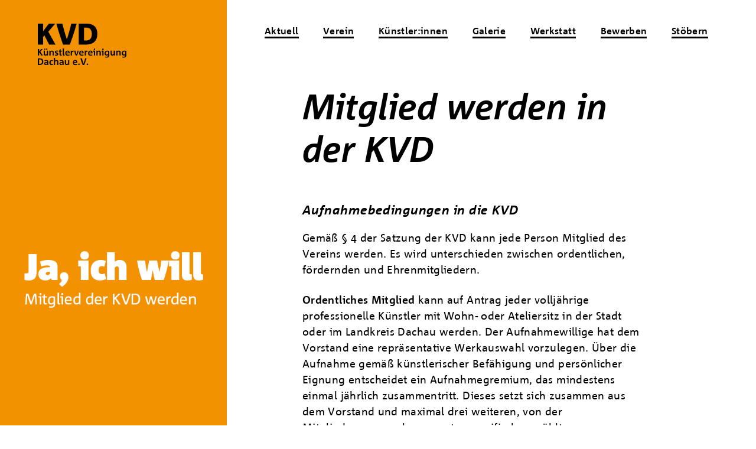

--- FILE ---
content_type: text/css
request_url: https://kavaude.de/wp-content/themes/KVD/style-font-face.css
body_size: 1288
content:
@font-face {
    font-family: 'Corpid';
    src: url('fonts/corpid/corpid.eot'); /* IE9 Compat Modes */
    src: url('fonts/corpid/corpid.woff') format('woff'), /* Modern Browsers */
         url('fonts/corpid/corpid.ttf') format('truetype'); /* Safari, Android, iOS */
		  
    text-rendering: optimizeLegibility;
}
@font-face {
    font-family: 'CorpidBold';
    src: url('fonts/corpid/corpid-bold.eot'); /* IE9 Compat Modes */
    src: url('fonts/corpid/corpid-bold.woff') format('woff'), /* Modern Browsers */
         url('fonts/corpid/corpid-bold.ttf') format('truetype'); /* Safari, Android, iOS */         
    
    text-rendering: optimizeLegibility;
}


@font-face {
    font-family: 'CorpidItalic';
    src: url('fonts/corpid/corpid-italic.eot'); /* IE9 Compat Modes */
    src: url('fonts/corpid/corpid-italic.woff') format('woff'), /* Modern Browsers */
         url('fonts/corpid/corpid-italic.ttf') format('truetype'); /* Safari, Android, iOS */         
    
    text-rendering: optimizeLegibility;
}
@font-face {
    font-family: 'CorpidBoldItalic';
    src: url('fonts/corpid/corpid-bolditalic.eot'); /* IE9 Compat Modes */
    src: url('fonts/corpid/corpid-bolditalic.woff') format('woff'), /* Modern Browsers */
         url('fonts/corpid/corpid-bolditalic.ttf') format('truetype'); /* Safari, Android, iOS */
          
    text-rendering: optimizeLegibility;
}

--- FILE ---
content_type: text/css
request_url: https://kavaude.de/wp-content/themes/KVD/style.css
body_size: 13155
content:
/*
Theme Name: KVD

Author: Matthias Breinl
Author URI: http://L7media.de/
Description: für Künstlervereinigung Dachau
*/


* {padding:0; margin:0; box-sizing:border-box;}
a {color:#000; text-decoration:none;}
img{border: 0px; max-width:100%; height:auto;}
nav ul {list-style-type:none;}
html, body{height:100%;}
table, td{border:none;}

/* ---------------------------------------------- LAYOUT ---------------------------------- */
body{font-family:'Corpid', sans-serif; font-size:18px; line-height:150%; color:#000;}
#wrapper{position:relative; height:100%; }

#mainslider{ width:30%; height:100%; position:fixed; top:0; left:0;}
.metaslider, .metaslider div, .metaslider .slides li{ width:100% !important; height:100% !important;}
.metaslider .flexslider .slides {overflow:hidden; width:100% !important; height:100% !important;}
/*.metaslider .flexslider .slides img{ min-width: 100% !important; width:auto !important; min-height:100% !important; height:auto !important; }*/

.metaslider .flex-control-nav{bottom:40% !important; width:auto !important; left:105%; }
.metaslider .flex-control-nav li{display:block !important; margin-bottom:30px !important; }

/*.klein{padding:10px 0 10px}*/
header{position:fixed; left:0; top:0; width:100%; z-index:9999;}
.page-template-page-kuenstler header{background-color: #fff;}
#logo{ float:left;  margin: 40px 0 0 5%;}
#logo img {width: 150px;height: auto;}
header.klein #logo {margin: 20px 0 0 5%;}
header.klein #logo img {width: 100px;height: auto;}


/*#headerslider{min-height:380px;}*/
nav.mainmenu {float:right; width: 70%;  background:#fff; padding: 40px 0 20px 5%; }
header.klein nav.mainmenu {padding-top:25px;}
nav.mainmenu li{float:left; margin-right:5%; position:relative;}
nav.mainmenu li:last-child{margin-right:0;}
nav.mainmenu li ul{position:absolute; background:#fff; padding-top:5px; display:none;}
nav.mainmenu li ul li{float:none;}

#nav_button{display:none; float:right; margin: 60px 5% 0 0; cursor:pointer; width:48px; padding: 5px; }
header.klein #nav_button{margin: 40px 5% 0 0;}
#nav_button img{width:100%; height:auto; }

main{float:right; width:70%; padding: 150px 15% 40px 10%;}
#headerpic{display:none; width:100%;}
#headerpic img{width:100%; height:auto;}
.headerspacer{height:100px;}

footer {background:#fff; clear:both; float:right; width:70%; padding: 20px 0 30px 5%;}
footer nav li{float:left; margin-right:5%;}
#inst{float:left;margin:0 5% 0 0;}
#inst img{width:35px; height:auto;}


@media screen and (max-width: 1080px){
	#nav_button{display:block;}	
	nav.mainmenu {display:none;  float:none; position:absolute; width:40%; background:#000; right:0; top:120px; padding:20px 30px 20px; }
	.klein nav.mainmenu {top:78px;  }
	nav.mainmenu li{float:none;  padding:6px 0; text-align:left; }
		nav.mainmenu li ul{position:static; background:#000;margin-left:30px;}
nav.mainmenu li li{ padding:4px 0 0px; }
}
@media screen and (max-aspect-ratio: 1/1), screen and (max-width: 600px){

	#headerpic{display:block; padding-top:100px;}
	#mainslider{display:none;}
	header{background:#fff; }
	main{float:none; clear: both; width:100%; padding-top:50px; padding: 50px 5% 40px 5%;}
	main.kuenstlerliste, main.kuenstler-single{padding-top:150px;}
	#logo{margin-left:5%; margin-top:20px;margin-bottom:5px;}
	.klein #logo img {width: 100px;height: auto;}
	footer{width:100%;}
}
@media screen and (max-width: 600px){
	nav.mainmenu {width:100%; }
	#inst{float:none;}
	footer nav ul{column-count: 3; }
	footer nav li{float:none;}
}


.clear{clear:both;}

/* ---------------------------------------------- HOME - AKTUELL ---------------------------------- */
.home .tn{float:left; max-width:150px; margin: 5px 20px 20px 0;}
.home .tn img{max-width:100%; height:auto;}
.teasertext{clear:both;}
h2.post-title{font-size:30px;}
@media screen and (max-width: 640px){
.home .tn{float:none; max-width:100%;}
}

/* ---------------------------------------------- KÜNSTLER ÜBERSICHT ---------------------------------- */
main.kuenstlerliste{width:100%; padding-left:10%; padding-right:10%}
main.kuenstlerliste div.kuenstler{display:inline-block; vertical-align:top; /*width:23%;*/ width:18%; margin: 0 1% 20px;}
@media screen and (max-width: 1280px){
main.kuenstlerliste div.kuenstler{width:23%;}
}
@media screen and (max-width: 960px){
main.kuenstlerliste div.kuenstler{width:31.3%;}
}
@media screen and (max-width: 640px){
main.kuenstlerliste div.kuenstler{width:48%;}
}
@media screen and (max-width: 480px){
main.kuenstlerliste div.kuenstler{width:100%; margin: 0 0 20px;}
main.kuenstlerliste div.kuenstler img{width:60%; }
}

.k-nachname{font-family: 'CorpidBold', sans-serif; font-size:22px; margin: 0 0 6px;}
.k-portrait img{width:100%; height:auto; border: solid 3px #fff;}
.k-statement span{font-family: 'CorpidBold', sans-serif; font-size:16px; border-bottom: solid 3px #000;}

main.kuenstlerliste a:link::after, main.kuenstlerliste a:visited::after{content: none; padding-left:0; }
main.kuenstlerliste a:hover .k-nachname, main.kuenstlerliste a:hover .k-statement{color:#f29100; }
main.kuenstlerliste a:hover img, main.kuenstlerliste a:hover .k-statement span{border-color:#f29100;}

/* ---------------------------------------------- KÜNSTLER EINZELANSICHT ---------------------------------- */
.k-kta{ margin: 0 0 20px;}
.k-kta-hl{font-family: 'CorpidBold', sans-serif; }
table.k-kontakt td, table.k-kontakt th{vertical-align:top; padding: 0 20px 14px 0;}
table.k-kontakt th{text-align:left; font-family: 'CorpidBold', sans-serif; }
.kuenstler-single .k-statement{margin: 0 0 20px;}
.kuenstler-single .k-statement span{font-family: 'CorpidBold', sans-serif; font-size:16px; border-bottom: solid 3px #000;}
.portrait{display:inline-block; }
.portrait-caption{font-family: 'CorpidItalic', sans-serif; display:inline-block; font-size:13px; color:#999; transform:rotate(-90deg); transform-origin: left 0%; vertical-align:-18px; letter-spacing: 0.02em; margin-left:-5px; height:20px;}

/* ---------------------------------------------- KÜNSTLERLISTE IN DER EINZELANSICHT ---------------------------------- */
.kuenstlernamen {margin-top:60px;}
.kuenstlernamen ul, .kuenstlernamen li {list-style-type:none; margin-left:0;}
.kuenstlernamen li {display:inline-block; margin-right:20px;}
.kuenstlernamen ul a{color:#999; font-size:14px; border:none;}
.kuenstlernamen ul a:after{content:'' !important; padding-left:0 !important;}
.kuenstlernamen ul a:hover{color:#000; border-bottom: solid 3px #000;}


/* ---------------------------------------------- GALERIE ---------------------------------- */
.gallery{margin-left:0 !important; margin-bottom: 20px !important;}
.gallery-icon{margin-left:5px;}
button.zmdi{background-color:transparent !important; background-repeat:no-repeat !important; width:34px !important; height:30px !important; border-radius:0 !important; cursor:pointer;}
button.zmdi-chevron-left{background-image:url(grafik/pfeil-lightbox-left.png) !important; }
button.zmdi-chevron-right{background-image:url(grafik/pfeil-lightbox-right.png) !important; }
button.zmdi-chevron-left::before, button.zmdi-chevron-right::before{content:'' !important;}

/* ---------------------------------------------- NAVI Textformate ---------------------------------- */

nav a {  color:#000; font-family: 'CorpidBold', sans-serif; font-size:16px; line-height:100%; display:inline-block;  border-bottom: solid 3px #000;}
nav ul ul a {  border-bottom: none 0px;}
nav a:hover {border-color:#f29100;}
nav ul ul a:hover, nav ul ul .current_page_item a{ color:#f29100;}
nav .current_page_item a, nav .current_page_parent a{ border-bottom: none 0px;}
@media screen and (max-width: 1080px){
nav a {  color:#fff; border-bottom: solid 3px #fff;}
}



/* ---------------------------------------------- Textformate ---------------------------------- */
h2, h3, p, td, li{letter-spacing: 0.02em;}

h1{font-family: 'CorpidBoldItalic', sans-serif; clear:both; font-size:60px; line-height:120%; margin:0 0 20px;  color:#000;}
.unterzeile{margin:0 0 40px; font-size: 16px; line-height: 150%;}
.unterzeile span.unterstrich{border-bottom: solid 3px #000;}
.teasertext{font-family: 'CorpidBold', sans-serif; margin:0 0 30px;  cursor:pointer;}
.readmore{cursor:pointer;}
.post-content{display:none;}
h2{font-family: 'CorpidBoldItalic', sans-serif; font-size:22px;  margin: 50px 0 20px; color:#000; clear:both;}
h3{font-family: 'CorpidBold', sans-serif; font-size:18px;  color:#000; }
h4{font-size: 18px; font-weight:700; color:#555; margin-bottom:5px;}

main p, main ul{margin-bottom:24px;}
main ul{margin-left:16px; list-style-type:circle; line-height: 150%; }
main ul li{margin-bottom:10px; }

.zitat{font-family: 'CorpidBold', sans-serif; border-bottom: solid 3px #000;}
strong{font-family: 'CorpidBold', sans-serif; }
@media screen and (max-width:1200px){
h1{font-size:42px;}
}
@media screen and (max-width:940px){
h1{font-size:30px; line-height:33px; margin-bottom:18px;}
h2{font-size:20px; line-height:26px; margin-top:32px;}
p, main ul{ line-height:150%; margin-bottom:14px;}
}

img.alignnone{display:block;}
img.alignleft{float:left;}
img.alignright{float:right;}

.normal{font-weight:400;}
strong{font-weight:700;}

sup{font-size:60%;}

main a{font-family: 'CorpidBold', sans-serif; border-bottom: solid 3px #000;}
main a:link::after, main a:visited::after{content:url(grafik/pfeil-link.png); padding-left:10px; }
main a:hover, main a:hover::after{color:#f29100; border-bottom: solid 3px #f29100;}
main a:hover::after{content:url(grafik/pfeil-link-hover.png);}

/* ---------------------------------------------- Up-BUTTONS ---------------------------------- */
hr{clear:both; float:right; border:none; width:32px; height:32px; background: transparent url(grafik/up-button.png) no-repeat; cursor:pointer; margin:-11px 0 21px;}
hr:last-child{margin-top:-40px;}
.home hr:last-child{margin-top:-11px;}
@media screen and (max-width:767px){
hr{width:24px; height:24px; background-image:url(grafik/up-button-klein.png);}
}
p + hr{margin:-11px 0 21px;}
div + hr{margin:16px 0 21px;}

/* ---------------------------------------------- KONTAKTFORMULAR ---------------------------------- */
.label{display:table-cell; width:160px; color:#da0011; font-weight:600;}
.wpcf7-text, .wpcf7-textarea, .wpcf7-quiz{background:#eaf1d1; border: solid 1px #1f5029; font-size:18px; padding:2px 10px 3px;}
.wpcf7-text, .wpcf7-textarea{width:70%; max-width:600px; margin-bottom:16px;}
.wpcf7-text{width:70%; max-width:300px;}
.wpcf7-quiz{width:30px;}

.wpcf7-textarea{vertical-align:text-top ; font-family:'Open Sans', sans-serif;}
.wpcf7-submit{color:#1f5029; background:transparent; font-family:'Open Sans', sans-serif; font-size:20px; font-weight:700; border:none; cursor:pointer;}
@media screen and (max-width:600px){
 .wpcf7-text, .wpcf7-textarea{width:90%; }
}



/* ---------------------------------------------- NEWSLETTER-FORMULAR ---------------------------------- */
.mc-field-group label{display:inline-block; width:160px; font-size:18px;}
.mc-field-group input[type=text], .mc-field-group input[type=email]{background:#eaf1d1; border: solid 1px #1f5029; font-size:18px; padding:3px 10px;  margin-bottom:16px;}
#mc_embed_signup input.button{color:#1f5029; background:transparent; font-family:'Open Sans', sans-serif; font-size:20px; font-weight:700; padding:3px 0px; border:none; cursor:pointer;}
div.mce_inline_error{background:#da0011 !important;}

/* ---------------------------------------------- Suche-FORMULAR ---------------------------------- */
#suche{margin-bottom:20px;}
.search-form input{font-family:'Corpid', sans-serif; font-size:18px;  background: #fff; border-radius:4px; padding:7px 12px 5px;}
.search-form input[type='text']{font-family:'Corpid', sans-serif; border: solid 2px #000; background: url("grafik/suche-lupe.png") no-repeat 95% center; margin-bottom:15px; display:inline-block; width:300px; max-width:100%;}
.search-form input[type='submit']{font-family: 'CorpidBold', sans-serif; border: solid 1px #f29100; cursor:pointer; background:#f29100; color:#fff;}



/* ---------------------------------------------- SLIDER ---------------------------------- */

.flex-direction-nav a{background:url(grafik/bg_direction_nav.png) no-repeat 0 0 !important; height:40px !important; opacity:1 !important;}
.flex-direction-nav a.flex-next{background-position-x:-30px !important; height:40px !important;}
.flex-control-paging li a{background:#fff !important; border: solid 1px #aaa;}
.flex-control-paging li a.flex-active{background:#f29100 !important; border: solid 1px #f29100;}



/* ---------------------------------------------- FOOTER Textformate ---------------------------------- */

footer nav a {  color:#000; font-family: 'Corpid', sans-serif; font-size:14px; line-height:100%; display:inline-block;  border-bottom: solid 2px #000;}
footer ul{list-style-type:none;}
footer a {color:#000;  text-decoration:none; }
footer a:hover{border-color:#f29100; }
footer .current_page_item a{border: none; }
@media screen and (max-width:860px){
footer a {display:inline-block; padding:0 0;}
footer h4{margin-bottom:5px;}
}


/* ---------------------------------------------- SONSTIGES ---------------------------------- */

iframe{max-width:100%;}
main .gallery a::after{content:none;}



--- FILE ---
content_type: text/javascript
request_url: https://kavaude.de/wp-content/themes/KVD/js/myfunctions.js
body_size: 2723
content:

jQuery(document).ready(function() {
"use strict";	

/* -------------------   Header minimieren  ------------------------*/	
jQuery(document).on("scroll resize", function(){
	if(jQuery(document).scrollTop() > 65 ){
		jQuery("header").addClass("klein");
		
	} else {	
		jQuery("header").removeClass("klein");
	}  
  
});
	
	
/* -------------------   Submenu  ------------------------*/	
	jQuery("nav li").click(function() {	
		jQuery(this).children("ul").slideToggle(500);
		jQuery("nav li").not(this).children("ul").slideUp(500);	
}); 

	

/* -------------------   BURGERBUTTON   ------------------------*/

jQuery("#nav_button").click(function() {
	
		jQuery("header nav").slideToggle(500);	
		//alert("ja");
	
});  

/* -------------------   AKTUELL Accordion   ------------------------*/

var template_path = location.protocol + '//' + location.host + '/wp-content/themes/KVD/grafik/';	
jQuery('.teasertext').click(function() {
	//alert("test");
	jQuery(this).siblings('.post-content').slideToggle(800);	
	if (!jQuery(this).siblings('.post-content').hasClass('opened')) {
        jQuery(this).children('img.readmore').attr('src', template_path+'close.png');
        jQuery(this).siblings('.post-content').addClass('opened');
          
    } else {
        jQuery(this).children('img.readmore').attr('src', template_path+'pfeil-mehr-lesen.png');
        jQuery(this).siblings('.post-content').removeClass('opened');
    }
});   
jQuery('.teasertext').mouseover(function() {	
	if (!jQuery(this).siblings('.post-content').hasClass('opened')) {	
        jQuery(this).children('img.readmore').attr('src', template_path+'pfeil-mehr-lesen-hover.png'); 
	}
});   
jQuery('.teasertext').mouseout(function() {	
	if (!jQuery(this).siblings('.post-content').hasClass('opened')) {				
        jQuery(this).children('img.readmore').attr('src', template_path+'pfeil-mehr-lesen.png'); 
	}
});   



});




jQuery(window).on('resize load', function() {
//"use strict";
	
/* -------------------   FOOTER  -------------------------------*/
if (jQuery(window).height() > jQuery('footer').offset().top + jQuery('footer').height() +30){
	var footer_offset = jQuery(window).height() - jQuery('footer').height() -50;
	//alert (jQuery('footer').height());
	jQuery('footer').offset({top:footer_offset});
}

/* -------------------   BILDER SIDEBAR AUTOSIZE (Bilder müssen Proportion 1:2 haben)  -------------------------------*/
if (jQuery('.metaslider .flexslider .slides').height() / jQuery('.metaslider .flexslider .slides').width() > 2){
	jQuery('.metaslider .flexslider .slides img').css('height','100%');
	jQuery('.metaslider .flexslider .slides img').css('width','auto');
}else{
	jQuery('.metaslider .flexslider .slides img').css('width','100%');
	jQuery('.metaslider .flexslider .slides img').css('height','auto');
}

});




--- FILE ---
content_type: image/svg+xml
request_url: https://kavaude.de/wp-content/themes/KVD/grafik/logo-kvd.svg
body_size: 6653
content:
<?xml version="1.0" encoding="utf-8"?>
<!-- Generator: Adobe Illustrator 19.0.0, SVG Export Plug-In . SVG Version: 6.00 Build 0)  -->
<svg version="1.1" id="Ebene_2" xmlns="http://www.w3.org/2000/svg" xmlns:xlink="http://www.w3.org/1999/xlink" x="0px" y="0px"
	 viewBox="0 0 182.4 86.6" style="enable-background:new 0 0 182.4 86.6;" xml:space="preserve">
<g>
	<path d="M7.3,66.1l-3.8-6.4l-0.8,1v5.4H0V52.5h2.6v5.3l4.5-5.3h3.2l-5.1,5.4l5.2,8.1H7.3z"/>
	<path d="M19.2,66.1l-0.2-1.3c-1.1,1.1-2,1.5-3.4,1.5c-2.5,0-3.5-1.6-3.5-4v-6.3h2.5v5.8c0,1.5,0.4,2.4,1.6,2.4c1,0,1.6-0.5,2.4-1.4
		v-6.8h2.5v10H19.2z M14.5,54.2c-0.8,0-1.3-0.5-1.3-1.3c0-0.7,0.5-1.3,1.3-1.3c0.8,0,1.3,0.5,1.3,1.3C15.8,53.7,15.3,54.2,14.5,54.2
		z M18.5,54.2c-0.8,0-1.3-0.5-1.3-1.3c0-0.7,0.5-1.3,1.3-1.3c0.8,0,1.3,0.5,1.3,1.3C19.8,53.7,19.3,54.2,18.5,54.2z"/>
	<path d="M30.4,66.1v-5.8c0-1.5-0.4-2.4-1.6-2.4c-1,0-1.6,0.5-2.5,1.4v6.8h-2.5v-10h1.9l0.2,1.3c1.1-1.1,2-1.5,3.4-1.5
		c2.5,0,3.6,1.6,3.6,4v6.3H30.4z"/>
	<path d="M37.9,66.4c-0.9,0-2-0.1-2.9-0.4l0.4-2c0.8,0.3,1.7,0.4,2.5,0.4c1,0,1.6-0.4,1.6-1.1c0-0.7-0.5-1-1.7-1.4
		c-1.7-0.5-2.7-1.2-2.7-2.9c0-1.9,1.4-3.2,3.9-3.2c0.8,0,1.8,0.1,2.5,0.3l-0.3,1.9c-0.7-0.2-1.5-0.4-2.1-0.4c-1.1,0-1.4,0.6-1.4,1.1
		c0,0.6,0.5,0.9,1.7,1.3c1.8,0.6,2.7,1.3,2.7,2.9C42,65,40.5,66.4,37.9,66.4z"/>
	<path d="M47.3,66.3c-1.6,0-2.7-0.7-2.7-2.8V58h-1.4v-1.9h1.4l0.6-2.9H47v2.9h2.2V58H47v4.7c0,1.3,0.4,1.6,1.4,1.6h0.8v1.7
		C48.8,66.2,48,66.3,47.3,66.3z"/>
	<path d="M53.7,66.3c-1.4,0-2.4-0.5-2.4-2.4V51.5h2.5v11.8c0,0.7,0.2,1,0.8,1h0.7v1.8C54.9,66.2,54.4,66.3,53.7,66.3z"/>
	<path d="M65.6,61.6H59c0,1.8,0.7,2.8,2.8,2.8c1.2,0,2.3-0.2,3.3-0.4l0.3,1.8c-1.2,0.4-2.5,0.6-3.9,0.6c-3.4,0-5-1.7-5-5.2
		c0-3.3,1.7-5.4,4.9-5.4c3,0,4.3,1.8,4.3,4.6C65.6,60.7,65.6,61.2,65.6,61.6z M61.2,57.6c-1.5,0-2.2,1.2-2.2,2.4h4.2
		C63.2,58.5,62.6,57.6,61.2,57.6z"/>
	<path d="M73.5,58.3c-0.2-0.1-0.7-0.1-1-0.1c-0.6,0-1.2,0.5-2.2,1.7v6.2h-2.5v-10h1.9l0.2,1.7c1-1.3,1.6-1.9,2.6-1.9
		c0.5,0,0.8,0,1.2,0.1L73.5,58.3z"/>
	<path d="M80.9,66.1h-2.8c-1.4-3.3-2.4-6.6-3.3-10h2.6c0.6,2.5,1.3,5.1,2.2,7.4h0c0.9-2.4,1.6-5,2.1-7.4h2.4
		C83.4,59.4,82.3,62.7,80.9,66.1z"/>
	<path d="M94.3,61.6h-6.6c0,1.8,0.7,2.8,2.8,2.8c1.2,0,2.3-0.2,3.3-0.4l0.3,1.8c-1.2,0.4-2.5,0.6-3.9,0.6c-3.4,0-5-1.7-5-5.2
		c0-3.3,1.8-5.4,4.9-5.4c3,0,4.3,1.8,4.3,4.6C94.4,60.7,94.3,61.2,94.3,61.6z M89.9,57.6c-1.5,0-2.2,1.2-2.2,2.4h4.2
		C92,58.5,91.3,57.6,89.9,57.6z"/>
	<path d="M102.3,58.3c-0.2-0.1-0.7-0.1-1-0.1c-0.6,0-1.2,0.5-2.2,1.7v6.2h-2.5v-10h1.9l0.2,1.7c1-1.3,1.6-1.9,2.6-1.9
		c0.5,0,0.8,0,1.2,0.1L102.3,58.3z"/>
	<path d="M112.6,61.6H106c0,1.8,0.7,2.8,2.8,2.8c1.2,0,2.3-0.2,3.3-0.4l0.3,1.8c-1.2,0.4-2.5,0.6-3.9,0.6c-3.4,0-5-1.7-5-5.2
		c0-3.3,1.8-5.4,4.9-5.4c3,0,4.3,1.8,4.3,4.6C112.6,60.7,112.6,61.2,112.6,61.6z M108.2,57.6c-1.5,0-2.2,1.2-2.2,2.4h4.2
		C110.2,58.5,109.6,57.6,108.2,57.6z"/>
	<path d="M115.4,66.1V58h-1.6v-1.9h4.1v10H115.4z M116.6,54.6c-0.9,0-1.5-0.6-1.5-1.5c0-0.9,0.6-1.5,1.5-1.5s1.5,0.6,1.5,1.5
		C118.1,54,117.5,54.6,116.6,54.6z"/>
	<path d="M127.2,66.1v-5.8c0-1.5-0.4-2.4-1.6-2.4c-1,0-1.6,0.5-2.5,1.4v6.8h-2.5v-10h1.9l0.2,1.3c1.1-1.1,2-1.5,3.4-1.5
		c2.5,0,3.6,1.6,3.6,4v6.3H127.2z"/>
	<path d="M132.9,66.1V58h-1.6v-1.9h4.1v10H132.9z M134.1,54.6c-0.9,0-1.5-0.6-1.5-1.5c0-0.9,0.6-1.5,1.5-1.5c0.9,0,1.5,0.6,1.5,1.5
		C135.6,54,135,54.6,134.1,54.6z"/>
	<path d="M142,70.3c-1,0-2.1-0.1-3.1-0.3l0.1-1.8c0.9,0.1,1.9,0.2,2.9,0.2c1.9,0,2.7-0.5,2.7-2.2v-1.2c-0.9,0.8-1.8,1.2-3,1.2
		c-2.9,0-4.1-2.2-4.1-4.8c0-3.1,1.7-5.5,5.4-5.5c1.2,0,2.5,0.2,4.1,0.7v9.2C147.1,68.9,145.4,70.3,142,70.3z M144.6,58.2
		c-0.5-0.2-1.1-0.4-1.8-0.4c-1.7,0-2.6,1.2-2.6,3.3c0,1.7,0.5,3.1,2,3.1c0.9,0,1.7-0.4,2.4-1.3V58.2z"/>
	<path d="M157,66.1l-0.2-1.3c-1.1,1.1-2,1.5-3.4,1.5c-2.5,0-3.5-1.6-3.5-4v-6.3h2.5v5.8c0,1.5,0.4,2.4,1.6,2.4c1,0,1.6-0.5,2.4-1.4
		v-6.8h2.5v10H157z"/>
	<path d="M168.2,66.1v-5.8c0-1.5-0.4-2.4-1.6-2.4c-1,0-1.6,0.5-2.5,1.4v6.8h-2.5v-10h1.9l0.2,1.3c1.1-1.1,2-1.5,3.4-1.5
		c2.5,0,3.6,1.6,3.6,4v6.3H168.2z"/>
	<path d="M177.3,70.3c-1,0-2.1-0.1-3.1-0.3l0.1-1.8c0.9,0.1,1.9,0.2,2.9,0.2c1.9,0,2.7-0.5,2.7-2.2v-1.2c-0.9,0.8-1.8,1.2-3,1.2
		c-2.9,0-4.1-2.2-4.1-4.8c0-3.1,1.7-5.5,5.4-5.5c1.2,0,2.5,0.2,4.1,0.7v9.2C182.4,68.9,180.7,70.3,177.3,70.3z M179.9,58.2
		c-0.5-0.2-1.1-0.4-1.8-0.4c-1.7,0-2.6,1.2-2.6,3.3c0,1.7,0.5,3.1,2,3.1c0.9,0,1.7-0.4,2.4-1.3V58.2z"/>
</g>
<g>
	<path d="M4.3,85.5H0V72h4.6c4.3,0,6.8,2.3,6.8,6.6C11.4,83.2,8.7,85.5,4.3,85.5z M4.4,74H2.6v9.4h1.8c2.8,0,4.2-1.6,4.2-4.8
		C8.7,76,7.4,74,4.4,74z"/>
	<path d="M19.7,85.5l-0.2-1c-0.9,0.8-1.9,1.2-3.1,1.2c-2,0-3.4-1-3.4-3.1c0-2.3,1.8-3.2,5-3.2h1.2V79c0-1.2-0.5-1.8-2.1-1.8
		c-1,0-2.1,0.2-2.9,0.6l-0.4-1.8c1-0.4,2.4-0.6,3.7-0.6c3,0,4.2,1.3,4.2,3.5v6.8H19.7z M19.1,81.1h-1.2c-1.7,0-2.5,0.5-2.5,1.5
		c0,0.8,0.5,1.4,1.5,1.4c0.9,0,1.6-0.4,2.2-1V81.1z"/>
	<path d="M28.4,85.8c-3.2,0-4.7-1.9-4.7-5c0-3.5,2-5.4,4.9-5.4c0.9,0,1.8,0.2,2.6,0.5l-0.5,1.8c-0.5-0.2-1.2-0.4-1.8-0.4
		c-1.8,0-2.5,1.3-2.5,3.2c0,2.1,0.8,3.2,2.6,3.2c0.7,0,1.3-0.1,2-0.4l0.4,1.9C30.3,85.6,29.4,85.8,28.4,85.8z"/>
	<path d="M39.8,85.5v-5.8c0-1.5-0.4-2.4-1.6-2.4c-1,0-1.6,0.5-2.5,1.4v6.8h-2.5V70.9h2.5v5.7c0.9-0.9,1.7-1.4,3.1-1.4
		c2.4,0,3.5,1.6,3.5,4v6.3H39.8z"/>
	<path d="M51.1,85.5l-0.2-1c-0.9,0.8-1.9,1.2-3.1,1.2c-2,0-3.4-1-3.4-3.1c0-2.3,1.8-3.2,5-3.2h1.2V79c0-1.2-0.5-1.8-2.1-1.8
		c-1,0-2.1,0.2-2.9,0.6l-0.4-1.8c1-0.4,2.4-0.6,3.7-0.6c3,0,4.2,1.3,4.2,3.5v6.8H51.1z M50.5,81.1h-1.2c-1.7,0-2.5,0.5-2.5,1.5
		c0,0.8,0.5,1.4,1.5,1.4c0.9,0,1.6-0.4,2.2-1V81.1z"/>
	<path d="M62.8,85.5l-0.2-1.3c-1.1,1.1-2,1.5-3.4,1.5c-2.5,0-3.5-1.6-3.5-4v-6.3h2.5v5.8c0,1.5,0.4,2.4,1.6,2.4c1,0,1.6-0.5,2.4-1.4
		v-6.8h2.5v10H62.8z"/>
	<path d="M81.3,81.1h-6.6c0,1.8,0.7,2.8,2.8,2.8c1.2,0,2.3-0.2,3.3-0.4l0.3,1.8c-1.2,0.4-2.5,0.6-3.9,0.6c-3.4,0-5-1.7-5-5.2
		c0-3.3,1.7-5.4,4.9-5.4c3,0,4.3,1.8,4.3,4.6C81.3,80.2,81.3,80.7,81.3,81.1z M76.9,77c-1.5,0-2.2,1.2-2.2,2.4h4.2
		C78.9,78,78.3,77,76.9,77z"/>
	<path d="M84.8,85.7c-0.9,0-1.6-0.7-1.6-1.6s0.7-1.6,1.6-1.6c0.9,0,1.6,0.7,1.6,1.6S85.7,85.7,84.8,85.7z"/>
	<path d="M95.6,85.5h-3.2C90.6,81,89,76.4,87.8,72h3c0.9,3.4,2.2,7.5,3.4,10.9h0c1.4-3.9,2.5-7.6,3.3-10.9h2.7
		C98.9,76.4,97.4,80.8,95.6,85.5z"/>
	<path d="M102.1,85.7c-0.9,0-1.6-0.7-1.6-1.6s0.7-1.6,1.6-1.6c0.9,0,1.6,0.7,1.6,1.6S103,85.7,102.1,85.7z"/>
</g>
<g>
	<path d="M23.4,43.4l-9.8-19l-2.7,3.4v15.6H0V0h10.9v15.8L22.8,0h13.1L21.6,16.7l14.8,26.7H23.4z"/>
	<path d="M66,43.4h-14C46.7,28.8,42,14,38.2,0h12.4c2.2,9.7,6,22.7,9.2,32.3h0.1C63.9,19.8,67,8.6,68.9,0H80
		C76.2,13.9,71.7,27.8,66,43.4z"/>
	<path d="M99.3,43.4h-15V0h15.9c14.1,0,22.4,6.8,22.4,21.1C122.6,36.5,113.3,43.4,99.3,43.4z M99.5,8.3h-4.3v26.6h4.3
		c7.8,0,11.7-4.8,11.7-13.3C111.3,14,108.2,8.3,99.5,8.3z"/>
</g>
</svg>
